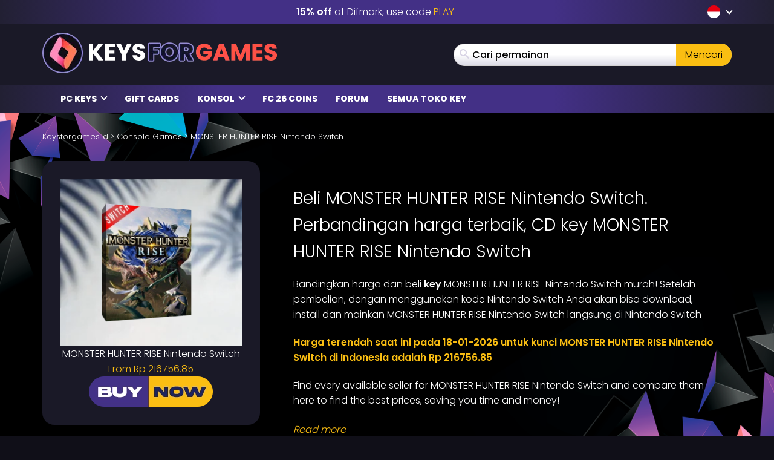

--- FILE ---
content_type: image/svg+xml
request_url: https://www.keysforgames.id/wp-content/themes/mmo/assets/img/playstation.svg
body_size: -180
content:
<svg version="1.1" xmlns="http://www.w3.org/2000/svg" width="32" height="32" viewBox="0 0 32 32">
<path fill="#ffffff" d="M11.98 3.461v23.397l5.22 1.681v-19.623c0-0.92 0.405-1.535 1.059-1.321 0.848 0.241 1.013 1.085 1.013 2.007v7.835c3.255 1.591 5.816-0.003 5.816-4.204 0-4.316-1.501-6.233-5.917-7.769-1.743-0.597-4.971-1.581-7.188-2.003zM18.188 25.117l8.395-3.033c0.953-0.344 1.101-0.833 0.328-1.091-0.781-0.256-2.183-0.185-3.143 0.164l-5.607 1.999v-3.18l0.32-0.113c0 0 1.601-0.56 3.884-0.82 2.261-0.24 5.047 0.039 7.249 0.881 2.464 0.801 2.721 1.963 2.101 2.763s-2.163 1.381-2.163 1.381l-11.392 4.143v-3.063zM2.411 24.8c-2.533-0.727-2.952-2.224-1.803-3.095 1.068-0.78 2.879-1.401 2.879-1.401l7.488-2.684v3.084l-5.367 1.963c-0.94 0.361-1.1 0.843-0.319 1.101 0.781 0.26 2.183 0.2 3.124-0.16l2.584-0.941v2.765c-0.161 0.039-0.341 0.059-0.521 0.097-2.584 0.441-5.327 0.261-8.049-0.639z"></path>
</svg>